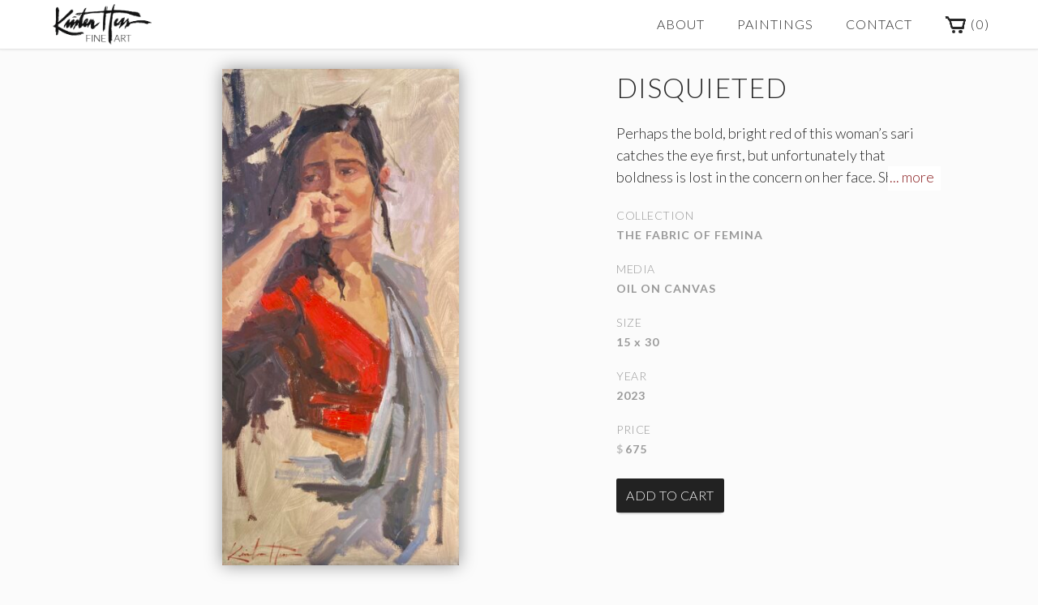

--- FILE ---
content_type: text/html; charset=UTF-8
request_url: https://kristenhessart.com/paintings/disquieted/
body_size: 4673
content:
<!DOCTYPE html><html lang="en"><head><meta charset="UTF-8"><title>Disquieted  |  Kristen Hess Art</title><link rel="stylesheet" type="text/css" href="https://kristenhessart.com/wp-content/themes/kristenhessart/style.min.css" /><meta name="title" content ="Disquieted  |  Kristen Hess Art" /><meta name="description" content="Perhaps the bold, bright red of this woman&#039;s sari catches the eye first, but unfortunately that boldness is lost in the concern on her face. She is burdened with something, her soul remains disquieted for now as she peers into the distance for answers." /><meta property="og:site_name"    content="Kristen Hess Art" /><meta property="og:url"          content="https://kristenhessart.com/paintings/disquieted/" /><meta property="og:type"         content="article" /><meta property="og:title"        content="Disquieted" /><meta property="og:description"  content="Perhaps the bold, bright red of this woman&#039;s sari catches the eye first, but unfortunately that boldness is lost in the concern on her face. She is burdened with something, her soul remains disquieted for now as she peers into the distance for answers." /><meta property="og:image"        content="https://kristenhessart.com/wp-content/uploads/2023/09/a-disquieted-soul-335x700.jpeg" /><meta property="og:image:width"  content="335" /><meta property="og:image:height" content="700" /><meta name="twitter:card"        content="summary_large_image"><meta name="twitter:site"        content="@kristenhessart"><meta name="twitter:creator"     content="@kristenhessart"><meta name="twitter:title"       content="Disquieted"><meta name="twitter:description" content="Perhaps the bold, bright red of this woman&#039;s sari catches the eye first, but unfortunately that boldness is lost in the concern on her face. She is burdened with something, her soul remains disquieted for now as she peers into the distance for answers."><meta name="twitter:image"       content="https://kristenhessart.com/wp-content/uploads/2023/09/a-disquieted-soul-335x700.jpeg"><meta name="author"              content="Kristen Hess" /><meta property="article:author"  content="Kristen Hess" /><meta name="p:domain_verify" content="6e04235609624f098e6d43f28f472a92"/><style id='wp-img-auto-sizes-contain-inline-css' type='text/css'>img:is([sizes=auto i],[sizes^="auto," i]){contain-intrinsic-size:3000px 1500px}
/*# sourceURL=wp-img-auto-sizes-contain-inline-css */</style> <script type="text/javascript" id="woocommerce-js-extra">var woocommerce_params = {"ajax_url":"/wp-admin/admin-ajax.php","wc_ajax_url":"/?wc-ajax=%%endpoint%%","i18n_password_show":"Show password","i18n_password_hide":"Hide password"};
//# sourceURL=woocommerce-js-extra</script> <link rel="canonical" href="https://kristenhessart.com/paintings/disquieted/" /><link rel="preconnect" href="https://fonts.googleapis.com"><link rel="preconnect" href="https://fonts.gstatic.com" crossorigin><link href="https://fonts.googleapis.com/css2?family=Lato:wght@300;700" rel="stylesheet">  <script src="https://ajax.googleapis.com/ajax/libs/jquery/3.6.3/jquery.min.js"></script> <link rel="shortcut icon" href="https://kristenhessart.com/wp-content/themes/kristenhessart/images/favicon/favicon.ico" /><link rel="apple-touch-icon" href="https://kristenhessart.com/wp-content/themes/kristenhessart/images/favicon/touch-icon-120x120.png"><link rel="apple-touch-icon" sizes="60x60" href="https://kristenhessart.com/wp-content/themes/kristenhessart/images/favicon/touch-icon-60x60.png"><link rel="apple-touch-icon" sizes="120x120" href="https://kristenhessart.com/wp-content/themes/kristenhessart/images/favicon/touch-icon-120x120.png"><link rel="apple-touch-icon" sizes="180x180" href="https://kristenhessart.com/wp-content/themes/kristenhessart/images/favicon/touch-icon-180x180.png"><meta name="viewport" content="width=device-width, minimum-scale=1.0, maximum-scale=5.0" /><link rel='stylesheet' id='wc-blocks-style-css' href='https://kristenhessart.com/wp-content/plugins/woocommerce/assets/client/blocks/wc-blocks.css?ver=wc-10.4.3' type='text/css' media='all' /><style id='global-styles-inline-css' type='text/css'>:root{--wp--preset--aspect-ratio--square: 1;--wp--preset--aspect-ratio--4-3: 4/3;--wp--preset--aspect-ratio--3-4: 3/4;--wp--preset--aspect-ratio--3-2: 3/2;--wp--preset--aspect-ratio--2-3: 2/3;--wp--preset--aspect-ratio--16-9: 16/9;--wp--preset--aspect-ratio--9-16: 9/16;--wp--preset--color--black: #000000;--wp--preset--color--cyan-bluish-gray: #abb8c3;--wp--preset--color--white: #ffffff;--wp--preset--color--pale-pink: #f78da7;--wp--preset--color--vivid-red: #cf2e2e;--wp--preset--color--luminous-vivid-orange: #ff6900;--wp--preset--color--luminous-vivid-amber: #fcb900;--wp--preset--color--light-green-cyan: #7bdcb5;--wp--preset--color--vivid-green-cyan: #00d084;--wp--preset--color--pale-cyan-blue: #8ed1fc;--wp--preset--color--vivid-cyan-blue: #0693e3;--wp--preset--color--vivid-purple: #9b51e0;--wp--preset--gradient--vivid-cyan-blue-to-vivid-purple: linear-gradient(135deg,rgb(6,147,227) 0%,rgb(155,81,224) 100%);--wp--preset--gradient--light-green-cyan-to-vivid-green-cyan: linear-gradient(135deg,rgb(122,220,180) 0%,rgb(0,208,130) 100%);--wp--preset--gradient--luminous-vivid-amber-to-luminous-vivid-orange: linear-gradient(135deg,rgb(252,185,0) 0%,rgb(255,105,0) 100%);--wp--preset--gradient--luminous-vivid-orange-to-vivid-red: linear-gradient(135deg,rgb(255,105,0) 0%,rgb(207,46,46) 100%);--wp--preset--gradient--very-light-gray-to-cyan-bluish-gray: linear-gradient(135deg,rgb(238,238,238) 0%,rgb(169,184,195) 100%);--wp--preset--gradient--cool-to-warm-spectrum: linear-gradient(135deg,rgb(74,234,220) 0%,rgb(151,120,209) 20%,rgb(207,42,186) 40%,rgb(238,44,130) 60%,rgb(251,105,98) 80%,rgb(254,248,76) 100%);--wp--preset--gradient--blush-light-purple: linear-gradient(135deg,rgb(255,206,236) 0%,rgb(152,150,240) 100%);--wp--preset--gradient--blush-bordeaux: linear-gradient(135deg,rgb(254,205,165) 0%,rgb(254,45,45) 50%,rgb(107,0,62) 100%);--wp--preset--gradient--luminous-dusk: linear-gradient(135deg,rgb(255,203,112) 0%,rgb(199,81,192) 50%,rgb(65,88,208) 100%);--wp--preset--gradient--pale-ocean: linear-gradient(135deg,rgb(255,245,203) 0%,rgb(182,227,212) 50%,rgb(51,167,181) 100%);--wp--preset--gradient--electric-grass: linear-gradient(135deg,rgb(202,248,128) 0%,rgb(113,206,126) 100%);--wp--preset--gradient--midnight: linear-gradient(135deg,rgb(2,3,129) 0%,rgb(40,116,252) 100%);--wp--preset--font-size--small: 13px;--wp--preset--font-size--medium: 20px;--wp--preset--font-size--large: 36px;--wp--preset--font-size--x-large: 42px;--wp--preset--spacing--20: 0.44rem;--wp--preset--spacing--30: 0.67rem;--wp--preset--spacing--40: 1rem;--wp--preset--spacing--50: 1.5rem;--wp--preset--spacing--60: 2.25rem;--wp--preset--spacing--70: 3.38rem;--wp--preset--spacing--80: 5.06rem;--wp--preset--shadow--natural: 6px 6px 9px rgba(0, 0, 0, 0.2);--wp--preset--shadow--deep: 12px 12px 50px rgba(0, 0, 0, 0.4);--wp--preset--shadow--sharp: 6px 6px 0px rgba(0, 0, 0, 0.2);--wp--preset--shadow--outlined: 6px 6px 0px -3px rgb(255, 255, 255), 6px 6px rgb(0, 0, 0);--wp--preset--shadow--crisp: 6px 6px 0px rgb(0, 0, 0);}:where(.is-layout-flex){gap: 0.5em;}:where(.is-layout-grid){gap: 0.5em;}body .is-layout-flex{display: flex;}.is-layout-flex{flex-wrap: wrap;align-items: center;}.is-layout-flex > :is(*, div){margin: 0;}body .is-layout-grid{display: grid;}.is-layout-grid > :is(*, div){margin: 0;}:where(.wp-block-columns.is-layout-flex){gap: 2em;}:where(.wp-block-columns.is-layout-grid){gap: 2em;}:where(.wp-block-post-template.is-layout-flex){gap: 1.25em;}:where(.wp-block-post-template.is-layout-grid){gap: 1.25em;}.has-black-color{color: var(--wp--preset--color--black) !important;}.has-cyan-bluish-gray-color{color: var(--wp--preset--color--cyan-bluish-gray) !important;}.has-white-color{color: var(--wp--preset--color--white) !important;}.has-pale-pink-color{color: var(--wp--preset--color--pale-pink) !important;}.has-vivid-red-color{color: var(--wp--preset--color--vivid-red) !important;}.has-luminous-vivid-orange-color{color: var(--wp--preset--color--luminous-vivid-orange) !important;}.has-luminous-vivid-amber-color{color: var(--wp--preset--color--luminous-vivid-amber) !important;}.has-light-green-cyan-color{color: var(--wp--preset--color--light-green-cyan) !important;}.has-vivid-green-cyan-color{color: var(--wp--preset--color--vivid-green-cyan) !important;}.has-pale-cyan-blue-color{color: var(--wp--preset--color--pale-cyan-blue) !important;}.has-vivid-cyan-blue-color{color: var(--wp--preset--color--vivid-cyan-blue) !important;}.has-vivid-purple-color{color: var(--wp--preset--color--vivid-purple) !important;}.has-black-background-color{background-color: var(--wp--preset--color--black) !important;}.has-cyan-bluish-gray-background-color{background-color: var(--wp--preset--color--cyan-bluish-gray) !important;}.has-white-background-color{background-color: var(--wp--preset--color--white) !important;}.has-pale-pink-background-color{background-color: var(--wp--preset--color--pale-pink) !important;}.has-vivid-red-background-color{background-color: var(--wp--preset--color--vivid-red) !important;}.has-luminous-vivid-orange-background-color{background-color: var(--wp--preset--color--luminous-vivid-orange) !important;}.has-luminous-vivid-amber-background-color{background-color: var(--wp--preset--color--luminous-vivid-amber) !important;}.has-light-green-cyan-background-color{background-color: var(--wp--preset--color--light-green-cyan) !important;}.has-vivid-green-cyan-background-color{background-color: var(--wp--preset--color--vivid-green-cyan) !important;}.has-pale-cyan-blue-background-color{background-color: var(--wp--preset--color--pale-cyan-blue) !important;}.has-vivid-cyan-blue-background-color{background-color: var(--wp--preset--color--vivid-cyan-blue) !important;}.has-vivid-purple-background-color{background-color: var(--wp--preset--color--vivid-purple) !important;}.has-black-border-color{border-color: var(--wp--preset--color--black) !important;}.has-cyan-bluish-gray-border-color{border-color: var(--wp--preset--color--cyan-bluish-gray) !important;}.has-white-border-color{border-color: var(--wp--preset--color--white) !important;}.has-pale-pink-border-color{border-color: var(--wp--preset--color--pale-pink) !important;}.has-vivid-red-border-color{border-color: var(--wp--preset--color--vivid-red) !important;}.has-luminous-vivid-orange-border-color{border-color: var(--wp--preset--color--luminous-vivid-orange) !important;}.has-luminous-vivid-amber-border-color{border-color: var(--wp--preset--color--luminous-vivid-amber) !important;}.has-light-green-cyan-border-color{border-color: var(--wp--preset--color--light-green-cyan) !important;}.has-vivid-green-cyan-border-color{border-color: var(--wp--preset--color--vivid-green-cyan) !important;}.has-pale-cyan-blue-border-color{border-color: var(--wp--preset--color--pale-cyan-blue) !important;}.has-vivid-cyan-blue-border-color{border-color: var(--wp--preset--color--vivid-cyan-blue) !important;}.has-vivid-purple-border-color{border-color: var(--wp--preset--color--vivid-purple) !important;}.has-vivid-cyan-blue-to-vivid-purple-gradient-background{background: var(--wp--preset--gradient--vivid-cyan-blue-to-vivid-purple) !important;}.has-light-green-cyan-to-vivid-green-cyan-gradient-background{background: var(--wp--preset--gradient--light-green-cyan-to-vivid-green-cyan) !important;}.has-luminous-vivid-amber-to-luminous-vivid-orange-gradient-background{background: var(--wp--preset--gradient--luminous-vivid-amber-to-luminous-vivid-orange) !important;}.has-luminous-vivid-orange-to-vivid-red-gradient-background{background: var(--wp--preset--gradient--luminous-vivid-orange-to-vivid-red) !important;}.has-very-light-gray-to-cyan-bluish-gray-gradient-background{background: var(--wp--preset--gradient--very-light-gray-to-cyan-bluish-gray) !important;}.has-cool-to-warm-spectrum-gradient-background{background: var(--wp--preset--gradient--cool-to-warm-spectrum) !important;}.has-blush-light-purple-gradient-background{background: var(--wp--preset--gradient--blush-light-purple) !important;}.has-blush-bordeaux-gradient-background{background: var(--wp--preset--gradient--blush-bordeaux) !important;}.has-luminous-dusk-gradient-background{background: var(--wp--preset--gradient--luminous-dusk) !important;}.has-pale-ocean-gradient-background{background: var(--wp--preset--gradient--pale-ocean) !important;}.has-electric-grass-gradient-background{background: var(--wp--preset--gradient--electric-grass) !important;}.has-midnight-gradient-background{background: var(--wp--preset--gradient--midnight) !important;}.has-small-font-size{font-size: var(--wp--preset--font-size--small) !important;}.has-medium-font-size{font-size: var(--wp--preset--font-size--medium) !important;}.has-large-font-size{font-size: var(--wp--preset--font-size--large) !important;}.has-x-large-font-size{font-size: var(--wp--preset--font-size--x-large) !important;}
/*# sourceURL=global-styles-inline-css */</style><link rel='stylesheet' id='wc-stripe-blocks-checkout-style-css' href='https://kristenhessart.com/wp-content/plugins/woocommerce-gateway-stripe/build/upe-blocks.css?ver=7a015a6f0fabd17529b6' type='text/css' media='all' /></head><body class="wp-singular painting-template-default single single-painting postid-17784 wp-theme-kristenhessart theme-kristenhessart woocommerce-no-js"><div class="header"><div class="content"><h1> <a class="logo" href="/"> <img class="" src="https://kristenhessart.com/wp-content/themes/kristenhessart/images/kristen-hess-art-logo.png" title="Kristen Hess Fine Art" /> </a></h1><div class="mobile-menu-icon"><div class="mobile-menu-icon-line"></div><div class="mobile-menu-icon-line"></div><div class="mobile-menu-icon-line"></div></div><div class="links"> <a href="/about/">About</a> <a href="/paintings/">Paintings</a> <a href="/contact/">Contact</a> <a class="cart-link" href="https://kristenhessart.com/cart/" title="View Cart"><div class="icon icon-cart"><i></i></div> (<span class="cart-count"><span class="placeholder">0</span></span>)</a></div></div></div><div class="header-spacer"></div><div class="section section-painting"><div class="content"><div class="painting painting-vertical"><div class="easyzoom"> <a href="https://kristenhessart.com/wp-content/uploads/2023/09/a-disquieted-soul-1600x3344.jpeg"> <img class="paint" src="https://kristenhessart.com/wp-content/uploads/2023/09/a-disquieted-soul-335x700.jpeg" /> </a></div></div><div class="info"><div class="info-long"><h2>Disquieted</h2><div class="description"><p>Perhaps the bold, bright red of this woman&#8217;s sari catches the eye first, but unfortunately that boldness is lost in the concern on her face. She is burdened with something, her soul remains disquieted for now as she peers into the distance for answers.</p><div class="description-more">... more</div></div></div><div class="info-quick"><p>Collection</p><h6><a href="https://kristenhessart.com/collections/fabric-of-femina/" rel="tag">The Fabric of Femina</a></h6><p>Media</p><h6>Oil on Canvas</h6><p>Size</p><h6 class="size">15 x 30</h6><p>Year</p><h6>2023</h6><p>Price</p><h6><span class='dollar-sign'>$</span>675</h6><form method="post" action="?addToCart"> <input type="hidden" name="painting_id" value="17784" /> <input type="submit" name="submit_add_to_cart" class="button button-purchase" value="Add to Cart" /></form></div></div></div></div> <img class="extra-large-image-loader" src="https://kristenhessart.com/wp-content/uploads/2023/09/a-disquieted-soul-1600x3344.jpeg" alt="" /><div class="section section-artist artist-bio"><div class="artist-bio-border"><div class="content"><div class="artist-pic"> <img src="https://kristenhessart.com/wp-content/themes/kristenhessart/images/kristen-hess-art-profile-pic.jpg" alt="Kristen Hess" loading="lazy" /></div><div class="artist-info"><h3>Meet Kristen Hess</h3><p><span class="OYPEnA text-decoration-none text-strikethrough-none">Little Rock native Kristen Hess has been taken captive by the rich colors and thick textures of oil paints since 2005. Her work combines the effect of light on her subjects with expressive brushstrokes, creating movement and depth in her pieces. Her representational style along with an extensive background in drawing come together with the atmospheric colors of the impressionists to create paintings that capture the emotion of the place or subject.</span></p><div class="buttons"><a class="button button-small" href="/about/">About Kristen</a> <a class="button button-small" href="/subscribe/?ref=artist-bio">Subscribe to Newsletter</a></div></div></div></div></div><div class="footer"><div class="content"><div class="footer-links"> <a href="/about/">About </a> <a href="/paintings/">Paintings</a> <a href="/contact/">Contact</a></div><div class="social"> <a href="https://www.instagram.com/kristenhessart/" title="Kristen's Instagram" target="_blank" class="social-icon"><div class="icon icon-instagram"></div></a> <a href="https://www.facebook.com/kristenhessart/" title="Kristen's Facebook"target="_blank" class="social-icon"><div class="icon icon-facebook"></div></a> <a href="/subscribe/?ref=footer-icon-envelope" title="Kristen's Email Newsletter"target="_blank" class="social-icon social-icon-mail"><div class="icon icon-mail"></div></a></div><div class="clear"></div><p class="copyright">Copyright &copy; 2026 Kristen Hess</p></div></div>  <script async src="https://www.googletagmanager.com/gtag/js?id=G-RTMLW9T6SD"></script> <script>window.dataLayer = window.dataLayer || [];
  function gtag(){dataLayer.push(arguments);}
  gtag('js', new Date());
  gtag('config', 'G-RTMLW9T6SD');</script>  <script type="application/ld+json">{ "@context" : "http://schema.org",
  "@type" : "Person",
  "name" : "Kristen Hess",
  "url" : "https://kristenhessart.com",
  "sameAs" : [ "https://facebook.com/kristenhessart",
	  "https://instagram.com/kristenhessart",
	  "https://twitter.com/kristenhessart",
	  "https://pinterest.com/kristenhessart",
	  "https://plus.google.com/+KristenHessArt"] 
}</script> <script type="speculationrules">{"prefetch":[{"source":"document","where":{"and":[{"href_matches":"/*"},{"not":{"href_matches":["/wp-*.php","/wp-admin/*","/wp-content/uploads/*","/wp-content/*","/wp-content/plugins/*","/wp-content/themes/kristenhessart/*","/*\\?(.+)"]}},{"not":{"selector_matches":"a[rel~=\"nofollow\"]"}},{"not":{"selector_matches":".no-prefetch, .no-prefetch a"}}]},"eagerness":"conservative"}]}</script> <script type='text/javascript'>(function () {
			var c = document.body.className;
			c = c.replace(/woocommerce-no-js/, 'woocommerce-js');
			document.body.className = c;
		})();</script> <script type="text/javascript" id="wc-order-attribution-js-extra">var wc_order_attribution = {"params":{"lifetime":1.0e-5,"session":30,"base64":false,"ajaxurl":"https://kristenhessart.com/wp-admin/admin-ajax.php","prefix":"wc_order_attribution_","allowTracking":true},"fields":{"source_type":"current.typ","referrer":"current_add.rf","utm_campaign":"current.cmp","utm_source":"current.src","utm_medium":"current.mdm","utm_content":"current.cnt","utm_id":"current.id","utm_term":"current.trm","utm_source_platform":"current.plt","utm_creative_format":"current.fmt","utm_marketing_tactic":"current.tct","session_entry":"current_add.ep","session_start_time":"current_add.fd","session_pages":"session.pgs","session_count":"udata.vst","user_agent":"udata.uag"}};
//# sourceURL=wc-order-attribution-js-extra</script> <script defer src="https://kristenhessart.com/wp-content/cache/autoptimize/js/autoptimize_6bb9df3ba7800034734dce5bd05a8501.js"></script></body></html>